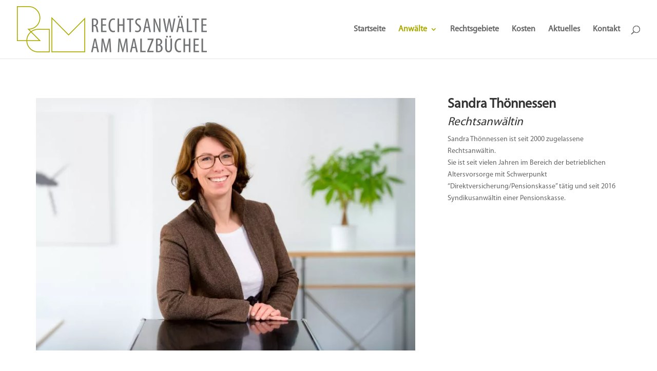

--- FILE ---
content_type: text/css
request_url: https://ram.koeln/wp-content/uploads/useanyfont/uaf.css?ver=1730719236
body_size: 296
content:
				@font-face {
					font-family: 'myriad-pro-regular';
					src: url('/wp-content/uploads/useanyfont/180701013840Myriad-Pro-Regular.woff') format('woff');
					  font-display: auto;
				}

				.myriad-pro-regular{font-family: 'myriad-pro-regular' !important;}

						body, h1, h2, h3, h4, h5, h6, p, blockquote, li, a{
					font-family: 'myriad-pro-regular' !important;
				}
		